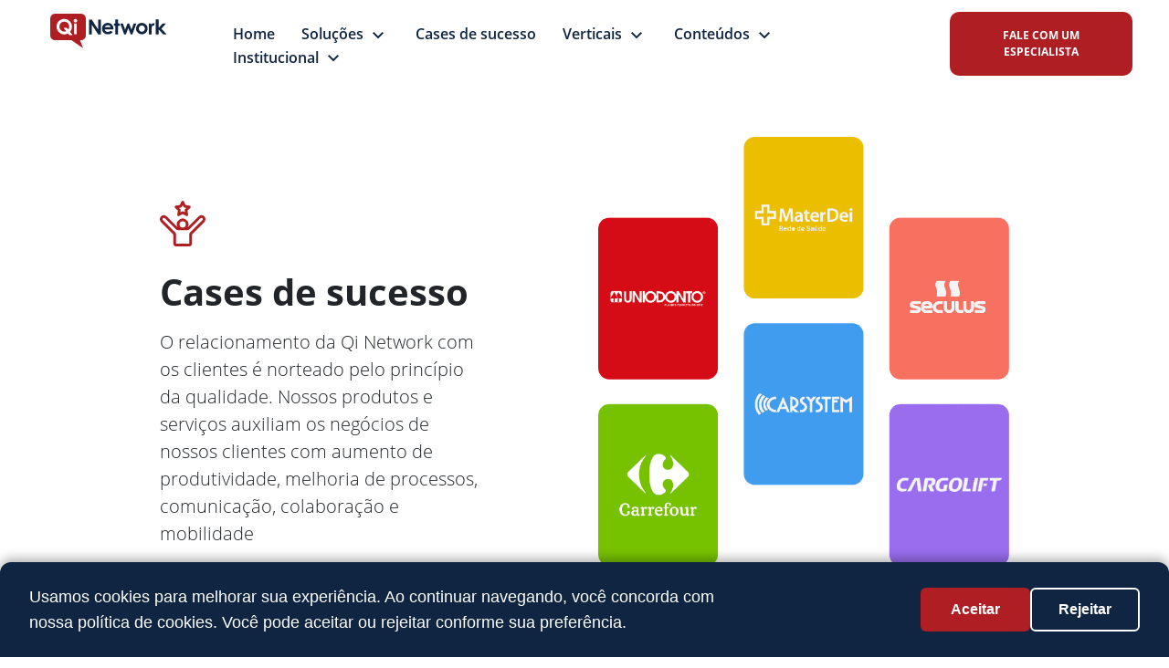

--- FILE ---
content_type: text/html; charset=utf-8
request_url: https://www.qinetwork.com.br/cases
body_size: 809
content:
<!doctype html>
<html lang="en">
<head>
  <meta charset="utf-8">
  <title>Qi Network</title>
  <base href="/">
  <meta name="viewport" content="width=device-width, initial-scale=1">
  <link rel="icon" type="image/x-icon" href="favicon.ico">
  <link href="https://fonts.googleapis.com/css?family=Roboto:300,400,500" rel="stylesheet">
  <link href="https://fonts.googleapis.com/icon?family=Material+Icons" rel="stylesheet">

  <style>
    .polichat_webchat_button header div {
      background-color: #25d366 !important;
    }

    #plcht-container #plcht-wdgt-close {
      background: #102542 !important;
    }

    span.call-to-action {
      display: none !important;
    }
  </style>

  <!-- ✅ Script condicional de cookies -->
  <script>
    (function () {
      const cookiesAccepted = localStorage.getItem('cookiesAccepted');

      if (cookiesAccepted === 'true') {
        // Google Tag Manager
        const gtmScript = document.createElement('script');
        gtmScript.async = true;
        gtmScript.src = 'https://www.googletagmanager.com/gtm.js?id=GTM-TKC2QG7';
        document.head.appendChild(gtmScript);

        // Google Analytics
        const gtagScript = document.createElement('script');
        gtagScript.async = true;
        gtagScript.src = 'https://www.googletagmanager.com/gtag/js?id=UA-28511818-2';
        document.head.appendChild(gtagScript);

        gtagScript.onload = () => {
          window.dataLayer = window.dataLayer || [];
          function gtag() { dataLayer.push(arguments); }
          gtag('js', new Date());
          gtag('config', 'UA-28511818-2');
        };

        // HubSpot
        const hs = document.createElement('script');
        hs.async = true;
        hs.defer = true;
        hs.src = '//js.hs-scripts.com/22410580.js';
        document.head.appendChild(hs);

        // Facebook Pixel
        const fbScript = document.createElement('script');
        fbScript.innerHTML = `
          !function(f,b,e,v,n,t,s){
            if(f.fbq)return;n=f.fbq=function(){n.callMethod?
            n.callMethod.apply(n,arguments):n.queue.push(arguments)};
            if(!f._fbq)f._fbq=n;n.push=n;n.loaded=!0;n.version='2.0';
            n.queue=[];t=b.createElement(e);t.async=!0;
            t.src=v;s=b.getElementsByTagName(e)[0];
            s.parentNode.insertBefore(t,s)
          }(window, document, 'script',
          'https://connect.facebook.net/en_US/fbevents.js');
          fbq('init', '1207053702647397');
          fbq('track', 'PageView');
        `;
        document.head.appendChild(fbScript);
      }
    })();
  </script>
</head>

<body>
  <app-root></app-root>

  <!-- ✅ <noscript> dinâmico para quando cookies são aceitos -->
  <script>
    if (localStorage.getItem('cookiesAccepted') === 'true') {
      const noscript = document.createElement('noscript');
      noscript.innerHTML = `
        <iframe src="https://www.googletagmanager.com/ns.html?id=GTM-TKC2QG7"
                height="0" width="0" style="display:none;visibility:hidden"></iframe>
        <img height="1" width="1" style="display:none"
             src="https://www.facebook.com/tr?id=188429388751919&ev=PageView&noscript=1" />
      `;
      document.body.appendChild(noscript);
    }
  </script>
<script src="runtime-es2015.js" type="module"></script><script src="polyfills-es2015.js" type="module"></script><script src="runtime-es5.js" nomodule defer></script><script src="polyfills-es5.js" nomodule defer></script><script src="styles-es2015.js" type="module"></script><script src="styles-es5.js" nomodule defer></script><script src="scripts.js" defer></script><script src="vendor-es2015.js" type="module"></script><script src="main-es2015.js" type="module"></script><script src="vendor-es5.js" nomodule defer></script><script src="main-es5.js" nomodule defer></script></body>
</html>


--- FILE ---
content_type: image/svg+xml
request_url: https://www.qinetwork.com.br/assets/icons/institucional/i-qi.svg
body_size: 299
content:
<svg xmlns="http://www.w3.org/2000/svg" width="250.915" height="245.399" viewBox="0 0 250.915 245.399">
  <g id="Grupo_1724" data-name="Grupo 1724" transform="translate(-196 -2466.3)">
    <path id="Caminho_1169" data-name="Caminho 1169" d="M285.816,352.56H103.462A34.283,34.283,0,0,0,69.18,386.851V507.227a34.28,34.28,0,0,0,34.282,34.282H219.454l81.376,56.45-21.262-56.45h6.247a34.282,34.282,0,0,0,34.279-34.282V386.851a34.285,34.285,0,0,0-34.279-34.291Z" transform="translate(126.82 2113.74)" fill="#ae1e22"/>
    <path id="Caminho_1170" data-name="Caminho 1170" d="M188.99,465.078l16.058,20.752c1.184,1.529.571,2.779-1.362,2.779h-16.55a8.135,8.135,0,0,1-5.672-2.776l-7.089-9.125a52.315,52.315,0,0,1-25.559,6.282q-23.576,0-39.163-16.248a55.061,55.061,0,0,1,11.623-86.224,53.31,53.31,0,0,1,27.287-7.391q22.268,0,38.244,16.073t15.981,39.183Q202.789,449.652,188.99,465.078ZM174.4,446.217c1.182,1.53,2.837,1.355,3.673-.388,0,0,4.81-10.01,4.81-17.6a34.986,34.986,0,0,0-10.044-25.241,32.514,32.514,0,0,0-24.272-10.38,32.991,32.991,0,0,0-24.552,10.094q-9.9,10.1-9.91,25.676,0,17.354,12.479,27.452a34.269,34.269,0,0,0,22.146,7.889,32.722,32.722,0,0,0,13.394-2.781l-16.579-21.324c-1.186-1.527-.576-2.774,1.356-2.774h16.729a8.112,8.112,0,0,1,5.664,2.779Z" transform="translate(146.575 2130.076)" fill="#fff"/>
    <path id="Caminho_1171" data-name="Caminho 1171" d="M173.608,373.319a11.924,11.924,0,0,1,8.758,3.7,12.3,12.3,0,0,1,3.649,8.971,12.148,12.148,0,0,1-3.614,8.854,11.733,11.733,0,0,1-8.648,3.657,11.926,11.926,0,0,1-8.835-3.728,12.548,12.548,0,0,1-3.646-9.072,12.374,12.374,0,0,1,12.335-12.379Zm-9.7,35.38a3.525,3.525,0,0,1,3.515-3.513H179.8a3.523,3.523,0,0,1,3.513,3.513v70.334a3.525,3.525,0,0,1-3.513,3.515h-12.38a3.526,3.526,0,0,1-3.515-3.515Z" transform="translate(199.963 2130.229)" fill="#fff"/>
  </g>
</svg>


--- FILE ---
content_type: image/svg+xml
request_url: https://www.qinetwork.com.br/assets/logos/institucional/sympla.svg
body_size: 3309
content:
<svg xmlns="http://www.w3.org/2000/svg" xmlns:xlink="http://www.w3.org/1999/xlink" width="251" height="130" viewBox="0 0 251 130">
  <defs>
    <pattern id="pattern" preserveAspectRatio="none" width="100%" height="100%" viewBox="0 0 287 144">
      <image width="287" height="144" xlink:href="[data-uri]"/>
    </pattern>
    <clipPath id="clip-sympla">
      <rect width="251" height="130"/>
    </clipPath>
  </defs>
  <g id="sympla" clip-path="url(#clip-sympla)">
    <rect id="NoPath_-_Copy_29_" data-name="NoPath - Copy (29)" width="197" height="98" transform="translate(27 16)" fill="url(#pattern)"/>
  </g>
</svg>


--- FILE ---
content_type: image/svg+xml
request_url: https://www.qinetwork.com.br/assets/icons/institucional/i-cases.svg
body_size: 202
content:
<svg xmlns="http://www.w3.org/2000/svg" width="100" height="100" viewBox="0 0 100 100">
  <g id="mission-2" transform="translate(-0.021)">
    <path id="Caminho_1093" data-name="Caminho 1093" d="M97.45,164.555a8.8,8.8,0,0,0-12.431,0l-24.1,24.1c-.015.015-.033.027-.049.041a12.7,12.7,0,1,0-21.7,0c-.016-.014-.034-.025-.05-.041l-24.1-24.1a8.789,8.789,0,1,0-12.431,12.43L29.511,203.9v19.609a6.844,6.844,0,0,0,6.836,6.836H63.694a6.844,6.844,0,0,0,6.837-6.836V203.9l26.92-26.918A8.8,8.8,0,0,0,97.45,164.555Zm-4.144,8.286L65.529,200.618a2.929,2.929,0,0,0-.858,2.072v20.822a.978.978,0,0,1-.977.977H36.348a.978.978,0,0,1-.977-.977V202.689a2.928,2.928,0,0,0-.858-2.071L6.735,172.842a2.93,2.93,0,0,1,4.143-4.143l24.1,24.1a6.793,6.793,0,0,0,4.834,2H60.227a6.792,6.792,0,0,0,4.834-2l24.1-24.1a2.93,2.93,0,1,1,4.143,4.143Zm-50.122,9.264a6.837,6.837,0,1,1,6.837,6.836A6.844,6.844,0,0,1,43.184,182.105Z" transform="translate(0 -130.347)" fill="#ae1e22"/>
    <path id="Caminho_1094" data-name="Caminho 1094" d="M174.067,21.614l-1.457,8.494a2.93,2.93,0,0,0,4.251,3.088l7.629-4.011,7.629,4.011a2.93,2.93,0,0,0,4.251-3.088l-1.457-8.494,6.172-6.016a2.93,2.93,0,0,0-1.624-5l-8.53-1.239-3.815-7.729a2.93,2.93,0,0,0-5.255,0l-3.814,7.728-8.53,1.239a2.93,2.93,0,0,0-1.624,5Zm8.554-8.278,1.869-3.786,1.869,3.786a2.93,2.93,0,0,0,2.206,1.6l4.179.607-3.024,2.947a2.929,2.929,0,0,0-.843,2.593l.714,4.162-3.738-1.965a2.93,2.93,0,0,0-2.727,0l-3.738,1.965.714-4.162a2.929,2.929,0,0,0-.843-2.593l-3.024-2.947,4.179-.607a2.93,2.93,0,0,0,2.206-1.6Z" transform="translate(-134.372 0)" fill="#ae1e22"/>
  </g>
</svg>


--- FILE ---
content_type: image/svg+xml
request_url: https://www.qinetwork.com.br/assets/logos/institucional/materdei.svg
body_size: 6938
content:
<svg xmlns="http://www.w3.org/2000/svg" xmlns:xlink="http://www.w3.org/1999/xlink" width="251" height="130" viewBox="0 0 251 130">
  <defs>
    <pattern id="pattern" preserveAspectRatio="none" width="100%" height="100%" viewBox="0 0 287 144">
      <image width="287" height="144" xlink:href="[data-uri]"/>
    </pattern>
    <clipPath id="clip-materdei">
      <rect width="251" height="130"/>
    </clipPath>
  </defs>
  <g id="materdei" clip-path="url(#clip-materdei)">
    <rect id="NoPath_-_Copy_23_" data-name="NoPath - Copy (23)" width="227" height="114" transform="translate(12 8)" fill="url(#pattern)"/>
  </g>
</svg>


--- FILE ---
content_type: image/svg+xml
request_url: https://www.qinetwork.com.br/assets/logos/institucional/hotmart.svg
body_size: 6185
content:
<svg xmlns="http://www.w3.org/2000/svg" xmlns:xlink="http://www.w3.org/1999/xlink" width="251" height="130" viewBox="0 0 251 130">
  <defs>
    <pattern id="pattern" preserveAspectRatio="none" width="100%" height="100%" viewBox="0 0 287 144">
      <image width="287" height="144" xlink:href="[data-uri]"/>
    </pattern>
    <clipPath id="clip-hotmart">
      <rect width="251" height="130"/>
    </clipPath>
  </defs>
  <g id="hotmart" clip-path="url(#clip-hotmart)">
    <rect id="NoPath_-_Copy_30_" data-name="NoPath - Copy (30)" width="211" height="106" transform="translate(20 12)" fill="url(#pattern)"/>
  </g>
</svg>


--- FILE ---
content_type: image/svg+xml
request_url: https://www.qinetwork.com.br/assets/icons/institucional/i-proximo-vermelho.svg
body_size: -161
content:
<svg xmlns="http://www.w3.org/2000/svg" width="60" height="60" viewBox="0 0 60 60">
  <g id="Grupo_1749" data-name="Grupo 1749" transform="translate(-1628 -1816)">
    <circle id="Elipse_150" data-name="Elipse 150" cx="30" cy="30" r="30" transform="translate(1688 1876) rotate(180)" fill="#ae1e22"/>
    <path id="Caminho_1469" data-name="Caminho 1469" d="M-7429.117,11501.774l-9.706,9.706,9.706,9.705" transform="translate(-5773.117 13357.48) rotate(180)" fill="none" stroke="#fff" stroke-linecap="round" stroke-linejoin="round" stroke-width="3"/>
  </g>
</svg>


--- FILE ---
content_type: image/svg+xml
request_url: https://www.qinetwork.com.br/assets/logos/institucional/crea-rj.svg
body_size: 11505
content:
<svg xmlns="http://www.w3.org/2000/svg" xmlns:xlink="http://www.w3.org/1999/xlink" width="251" height="130" viewBox="0 0 251 130">
  <defs>
    <pattern id="pattern" preserveAspectRatio="none" width="100%" height="100%" viewBox="0 0 287 144">
      <image width="287" height="144" xlink:href="[data-uri]"/>
    </pattern>
    <clipPath id="clip-crea-rj">
      <rect width="251" height="130"/>
    </clipPath>
  </defs>
  <g id="crea-rj" clip-path="url(#clip-crea-rj)">
    <rect id="NoPath_-_Copy_36_" data-name="NoPath - Copy (36)" width="217" height="108" transform="translate(17 11)" fill="url(#pattern)"/>
  </g>
</svg>


--- FILE ---
content_type: image/svg+xml
request_url: https://www.qinetwork.com.br/assets/logos/institucional/hospital-felicio-rocha.svg
body_size: 12712
content:
<svg xmlns="http://www.w3.org/2000/svg" xmlns:xlink="http://www.w3.org/1999/xlink" width="251" height="130" viewBox="0 0 251 130">
  <defs>
    <pattern id="pattern" preserveAspectRatio="none" width="100%" height="100%" viewBox="0 0 287 144">
      <image width="287" height="144" xlink:href="[data-uri]"/>
    </pattern>
    <clipPath id="clip-hospital-felicio-rocha">
      <rect width="251" height="130"/>
    </clipPath>
  </defs>
  <g id="hospital-felicio-rocha" clip-path="url(#clip-hospital-felicio-rocha)">
    <rect id="NoPath_-_Copy_25_" data-name="NoPath - Copy (25)" width="219" height="110" transform="translate(16 10)" fill="url(#pattern)"/>
  </g>
</svg>


--- FILE ---
content_type: image/svg+xml
request_url: https://www.qinetwork.com.br/assets/logos/institucional/engelmig-energia.svg
body_size: 4197
content:
<svg xmlns="http://www.w3.org/2000/svg" xmlns:xlink="http://www.w3.org/1999/xlink" width="251" height="130" viewBox="0 0 251 130">
  <defs>
    <pattern id="pattern" preserveAspectRatio="none" width="100%" height="100%" viewBox="0 0 287 144">
      <image width="287" height="144" xlink:href="[data-uri]"/>
    </pattern>
    <clipPath id="clip-engelmig-energia">
      <rect width="251" height="130"/>
    </clipPath>
  </defs>
  <g id="engelmig-energia" clip-path="url(#clip-engelmig-energia)">
    <rect id="NoPath_-_Copy_31_" data-name="NoPath - Copy (31)" width="225" height="112" transform="translate(13 9)" fill="url(#pattern)"/>
  </g>
</svg>


--- FILE ---
content_type: image/svg+xml
request_url: https://www.qinetwork.com.br/assets/logos/institucional/conta-azul.svg
body_size: 13626
content:
<svg xmlns="http://www.w3.org/2000/svg" xmlns:xlink="http://www.w3.org/1999/xlink" width="251" height="130" viewBox="0 0 251 130">
  <defs>
    <pattern id="pattern" preserveAspectRatio="none" width="100%" height="100%" viewBox="0 0 287 144">
      <image width="287" height="144" xlink:href="[data-uri]"/>
    </pattern>
    <clipPath id="clip-conta-azul">
      <rect width="251" height="130"/>
    </clipPath>
  </defs>
  <g id="conta-azul" clip-path="url(#clip-conta-azul)">
    <rect id="NoPath_-_Copy_26_" data-name="NoPath - Copy (26)" width="235" height="118" transform="translate(8 6)" fill="url(#pattern)"/>
  </g>
</svg>


--- FILE ---
content_type: image/svg+xml
request_url: https://www.qinetwork.com.br/assets/logos/footer/qi-network.svg
body_size: 1393
content:
<svg xmlns="http://www.w3.org/2000/svg" xmlns:xlink="http://www.w3.org/1999/xlink" width="252" height="60" viewBox="0 0 252 60">
  <defs>
    <clipPath id="clip-qi-network">
      <rect width="252" height="60"/>
    </clipPath>
  </defs>
  <g id="qi-network" clip-path="url(#clip-qi-network)">
    <g id="Grupo_1586" data-name="Grupo 1586" transform="translate(-39.425 -351.37)">
      <g id="Grupo_153" data-name="Grupo 153" transform="translate(133.343 361.901)">
        <path id="Caminho_42" data-name="Caminho 42" d="M221.483,376.476a.276.276,0,0,1,.275-.275h3.934a.567.567,0,0,1,.425.23l10.21,15.7c.083.127.15.107.15-.044V376.476a.276.276,0,0,1,.275-.275h4.124a.276.276,0,0,1,.275.275v24.011a.276.276,0,0,1-.275.275h-3.948a.568.568,0,0,1-.425-.23l-10.2-15.652c-.083-.127-.15-.107-.15.044v15.563a.276.276,0,0,1-.275.275h-4.126a.276.276,0,0,1-.275-.275Z" transform="translate(-221.483 -375.583)" fill="#fff"/>
        <g id="Grupo_151" data-name="Grupo 151" transform="translate(21.45 5.996)">
          <path id="Caminho_43" data-name="Caminho 43" d="M291.457,399.56a.282.282,0,0,1-.28.275H276.807a4.879,4.879,0,0,0,1.7,3.081,5.31,5.31,0,0,0,3.514,1.143,6.078,6.078,0,0,0,4.39-1.786l3.841,1.8a9.044,9.044,0,0,1-3.44,3.011,10.718,10.718,0,0,1-4.759.979,9.411,9.411,0,0,1-6.961-2.7,9.185,9.185,0,0,1-2.689-6.753,9.494,9.494,0,0,1,2.681-6.906,9.006,9.006,0,0,1,6.721-2.746,9.334,9.334,0,0,1,6.978,2.746,9.921,9.921,0,0,1,2.689,7.255Zm-4.839-3.314a.159.159,0,0,0,.155-.247,7.227,7.227,0,0,0-1.66-2.224,5.17,5.17,0,0,0-3.087-.953,5.46,5.46,0,0,0-3.344,1.069,5.944,5.944,0,0,0-1.672,2.355Z" transform="translate(-272.399 -388.966)" fill="#fff"/>
        </g>
        <path id="Caminho_44" data-name="Caminho 44" d="M321.867,375.763a.276.276,0,0,1,.275-.275h4.007a.276.276,0,0,1,.275.275v6.146a.276.276,0,0,0,.275.275h1.551a.4.4,0,0,1,.356.263l1.046,3.4a.192.192,0,0,1-.194.263H326.7a.276.276,0,0,0-.275.275v13.691a.276.276,0,0,1-.275.275h-4.007a.276.276,0,0,1-.275-.275V386.383a.276.276,0,0,0-.275-.275h-1.787a.276.276,0,0,1-.275-.275v-3.374a.276.276,0,0,1,.275-.275h1.787a.276.276,0,0,0,.275-.275Z" transform="translate(-278.225 -375.17)" fill="#fff"/>
        <path id="Caminho_45" data-name="Caminho 45" d="M344.177,391.642a.181.181,0,0,1,.182-.259h3.915a.417.417,0,0,1,.367.259l3.47,9.815c.05.143.136.143.19,0l3.732-9.82a.43.43,0,0,1,.373-.257h2.181a.428.428,0,0,1,.372.257l3.662,9.7c.053.142.139.141.19,0l3.473-9.7a.419.419,0,0,1,.368-.259h3.942a.18.18,0,0,1,.181.258l-6.44,17.649a.423.423,0,0,1-.369.258h-2.339a.428.428,0,0,1-.372-.257l-3.682-9.837c-.053-.142-.141-.142-.2,0l-3.794,9.839a.433.433,0,0,1-.374.256h-2.3a.422.422,0,0,1-.368-.258Z" transform="translate(-292.479 -384.369)" fill="#fff"/>
        <g id="Grupo_152" data-name="Grupo 152" transform="translate(77.882 5.996)">
          <path id="Caminho_46" data-name="Caminho 46" d="M415.77,388.966a9.63,9.63,0,0,1,4.836,1.285,9.427,9.427,0,0,1,4.8,8.248,9.541,9.541,0,0,1-1.276,4.809,9.226,9.226,0,0,1-3.479,3.5,9.621,9.621,0,0,1-4.86,1.26,9.056,9.056,0,0,1-6.669-2.78,9.567,9.567,0,0,1,6.652-16.321Zm.077,4.292a4.691,4.691,0,0,0-3.539,1.477,5.24,5.24,0,0,0-1.413,3.782,5.333,5.333,0,0,0,1.4,3.838,4.659,4.659,0,0,0,3.535,1.472,4.736,4.736,0,0,0,3.566-1.486,5.862,5.862,0,0,0,.023-7.623A4.721,4.721,0,0,0,415.847,393.258Z" transform="translate(-406.352 -388.966)" fill="#fff"/>
        </g>
        <path id="Caminho_47" data-name="Caminho 47" d="M456.575,391.015a.276.276,0,0,1,.275-.275H460.2a.276.276,0,0,1,.275.275v2.012a4.907,4.907,0,0,1,1.687-2.054,4.077,4.077,0,0,1,2.307-.7,4.249,4.249,0,0,1,1.854.468l-1.421,3.924a3.114,3.114,0,0,0-1.316-.4,2.089,2.089,0,0,0-1.781,1.3q-.725,1.3-.726,5.11l.013.609c0,.152.005.4.005.55v6.8a.276.276,0,0,1-.275.275H456.85a.276.276,0,0,1-.275-.275Z" transform="translate(-357.535 -383.726)" fill="#fff"/>
        <path id="Caminho_48" data-name="Caminho 48" d="M483.843,375.008a.276.276,0,0,1,.275-.275h4.007a.276.276,0,0,1,.275.275v13.954c0,.151.083.183.184.07l6.348-7.081a.709.709,0,0,1,.459-.2h5.173c.151,0,.192.092.091.2l-7.459,8.3a.309.309,0,0,0,0,.407l8.388,9.055c.1.111.063.2-.088.2h-5.107a.721.721,0,0,1-.462-.2l-7.343-7.969c-.1-.111-.186-.078-.186.073v7.823a.276.276,0,0,1-.275.275h-4.007a.276.276,0,0,1-.275-.275Z" transform="translate(-373.315 -374.733)" fill="#fff"/>
      </g>
      <path id="Caminho_49" data-name="Caminho 49" d="M120.046,352.56H77.229a8.05,8.05,0,0,0-8.049,8.052v28.264a8.049,8.049,0,0,0,8.049,8.049h27.235l19.107,13.254-4.992-13.254h1.467a8.049,8.049,0,0,0,8.049-8.049V360.612a8.05,8.05,0,0,0-8.049-8.052Z" transform="translate(0)" fill="#ae1e22"/>
      <path id="Caminho_50" data-name="Caminho 50" d="M116.344,394.717l3.77,4.873c.278.359.134.653-.32.653h-3.886a1.91,1.91,0,0,1-1.332-.652l-1.664-2.143a12.973,12.973,0,0,1-15.2-2.34,12.928,12.928,0,0,1,2.729-20.245,12.517,12.517,0,0,1,6.407-1.735,12.215,12.215,0,0,1,8.98,3.774,13.117,13.117,0,0,1,.512,17.816Zm-3.426-4.428a.469.469,0,0,0,.862-.091,11.946,11.946,0,0,0,1.129-4.132,8.215,8.215,0,0,0-2.358-5.927,7.634,7.634,0,0,0-5.7-2.437,7.746,7.746,0,0,0-5.765,2.37A8.256,8.256,0,0,0,98.76,386.1a7.849,7.849,0,0,0,2.93,6.446,8.046,8.046,0,0,0,5.2,1.852,7.683,7.683,0,0,0,3.145-.653l-3.893-5.007c-.278-.358-.135-.651.318-.651h3.928a1.9,1.9,0,0,1,1.33.653Z" transform="translate(-14.394 -11.902)" fill="#fff"/>
      <path id="Caminho_51" data-name="Caminho 51" d="M164.169,373.319a2.8,2.8,0,0,1,2.056.868,2.887,2.887,0,0,1,.857,2.106,2.852,2.852,0,0,1-.848,2.079,2.755,2.755,0,0,1-2.031.859,2.8,2.8,0,0,1-2.074-.875,2.946,2.946,0,0,1-.856-2.13,2.905,2.905,0,0,1,2.9-2.906Zm-2.278,8.307a.828.828,0,0,1,.825-.825h2.907a.827.827,0,0,1,.825.825v16.514a.828.828,0,0,1-.825.825h-2.907a.828.828,0,0,1-.825-.825Z" transform="translate(-53.296 -12.014)" fill="#fff"/>
    </g>
  </g>
</svg>


--- FILE ---
content_type: image/svg+xml
request_url: https://www.qinetwork.com.br/assets/logos/institucional/seculus.svg
body_size: 6791
content:
<svg xmlns="http://www.w3.org/2000/svg" xmlns:xlink="http://www.w3.org/1999/xlink" width="250" height="130" viewBox="0 0 250 130">
  <defs>
    <pattern id="pattern" preserveAspectRatio="none" width="100%" height="100%" viewBox="0 0 287 144">
      <image width="287" height="144" xlink:href="[data-uri]"/>
    </pattern>
    <clipPath id="clip-seculus">
      <rect width="250" height="130"/>
    </clipPath>
  </defs>
  <g id="seculus" clip-path="url(#clip-seculus)">
    <rect id="NoPath_-_Copy_19_" data-name="NoPath - Copy (19)" width="228" height="114" transform="translate(11 8)" fill="url(#pattern)"/>
  </g>
</svg>


--- FILE ---
content_type: image/svg+xml
request_url: https://www.qinetwork.com.br/assets/icons/footer/youtube.svg
body_size: -141
content:
<svg xmlns="http://www.w3.org/2000/svg" xmlns:xlink="http://www.w3.org/1999/xlink" width="52" height="38" viewBox="0 0 52 38">
  <defs>
    <clipPath id="clip-youtube">
      <rect width="52" height="38"/>
    </clipPath>
  </defs>
  <g id="youtube" clip-path="url(#clip-youtube)">
    <g id="youtube-play-button" transform="translate(0.219 -12.547)">
      <path id="YouTube__x28_alt_x29_" d="M51.563,21.21a7.708,7.708,0,0,0-7.706-7.71H7.706A7.708,7.708,0,0,0,0,21.21V41.883a7.708,7.708,0,0,0,7.706,7.71H43.857a7.708,7.708,0,0,0,7.706-7.71ZM20.625,41.415V22L35.35,31.706Z" fill="#fff"/>
    </g>
  </g>
</svg>


--- FILE ---
content_type: image/svg+xml
request_url: https://www.qinetwork.com.br/assets/logos/institucional/carrefour.svg
body_size: 3621
content:
<svg xmlns="http://www.w3.org/2000/svg" xmlns:xlink="http://www.w3.org/1999/xlink" width="251" height="130" viewBox="0 0 251 130">
  <defs>
    <pattern id="pattern" preserveAspectRatio="none" width="100%" height="100%" viewBox="0 0 287 144">
      <image width="287" height="144" xlink:href="[data-uri]"/>
    </pattern>
    <clipPath id="clip-carrefour">
      <rect width="251" height="130"/>
    </clipPath>
  </defs>
  <g id="carrefour" clip-path="url(#clip-carrefour)">
    <rect id="NoPath_-_Copy_18_" data-name="NoPath - Copy (18)" width="241" height="120" transform="translate(5 5)" fill="url(#pattern)"/>
  </g>
</svg>


--- FILE ---
content_type: image/svg+xml
request_url: https://storage.googleapis.com/qi-website-241615.firebasestorage.app/cases_hospital_clinicas_porto_alegre_af501f4b58.svg
body_size: 43770
content:
<svg xmlns="http://www.w3.org/2000/svg" xmlns:xlink="http://www.w3.org/1999/xlink" width="200" height="70" viewBox="0 0 200 70">
  <defs>
    <pattern id="pattern" preserveAspectRatio="none" width="100%" height="100%" viewBox="0 0 940 111">
      <image width="940" height="111" xlink:href="[data-uri]"/>
    </pattern>
    <clipPath id="clip-cases-hospital-clinicas-porto-alegre">
      <rect width="200" height="70"/>
    </clipPath>
  </defs>
  <g id="cases-hospital-clinicas-porto-alegre" clip-path="url(#clip-cases-hospital-clinicas-porto-alegre)">
    <rect id="site_2021_internet_topo" width="733" height="87" transform="translate(-266 -8)" fill="url(#pattern)"/>
  </g>
</svg>


--- FILE ---
content_type: image/svg+xml
request_url: https://www.qinetwork.com.br/assets/icons/i-seta-cinza.svg
body_size: -226
content:
<svg xmlns="http://www.w3.org/2000/svg" width="14.826" height="22.413" viewBox="0 0 14.826 22.413">
  <g id="Grupo_1468" data-name="Grupo 1468" transform="translate(-271.087 -973)">
    <line id="Linha_1" data-name="Linha 1" y2="20" transform="translate(278.5 974)" fill="none" stroke="#313131" stroke-linecap="round" stroke-width="2"/>
    <line id="Linha_2" data-name="Linha 2" x1="6" y2="6.5" transform="translate(278.5 987.5)" fill="none" stroke="#313131" stroke-linecap="round" stroke-width="2"/>
    <line id="Linha_3" data-name="Linha 3" x2="6" y2="6.5" transform="translate(272.5 987.5)" fill="none" stroke="#313131" stroke-linecap="round" stroke-width="2"/>
  </g>
</svg>


--- FILE ---
content_type: image/svg+xml
request_url: https://www.qinetwork.com.br/assets/logos/institucional/minas-tenis-club.svg
body_size: 9898
content:
<svg xmlns="http://www.w3.org/2000/svg" xmlns:xlink="http://www.w3.org/1999/xlink" width="251" height="130" viewBox="0 0 251 130">
  <defs>
    <pattern id="pattern" preserveAspectRatio="none" width="100%" height="100%" viewBox="0 0 287 144">
      <image width="287" height="144" xlink:href="[data-uri]"/>
    </pattern>
    <clipPath id="clip-minas-tenis-club">
      <rect width="251" height="130"/>
    </clipPath>
  </defs>
  <g id="minas-tenis-club" clip-path="url(#clip-minas-tenis-club)">
    <rect id="NoPath_-_Copy_34_" data-name="NoPath - Copy (34)" width="233" height="116" transform="translate(9 7)" fill="url(#pattern)"/>
  </g>
</svg>


--- FILE ---
content_type: image/svg+xml
request_url: https://www.qinetwork.com.br/assets/logos/qinetwork.svg
body_size: 1321
content:
<svg xmlns="http://www.w3.org/2000/svg" width="192.491" height="57.619" viewBox="0 0 192.491 57.619">
  <g id="Grupo_1" data-name="Grupo 1" transform="translate(-69.18 -352.56)">
    <g id="Grupo_153" data-name="Grupo 153" transform="translate(133.343 361.901)">
      <path id="Caminho_42" data-name="Caminho 42" d="M221.483,376.476a.276.276,0,0,1,.275-.275h3.934a.567.567,0,0,1,.425.23l10.21,15.7c.083.127.15.107.15-.044V376.476a.276.276,0,0,1,.275-.275h4.124a.276.276,0,0,1,.275.275v24.011a.276.276,0,0,1-.275.275h-3.948a.568.568,0,0,1-.425-.23l-10.2-15.652c-.083-.127-.15-.107-.15.044v15.563a.276.276,0,0,1-.275.275h-4.126a.276.276,0,0,1-.275-.275Z" transform="translate(-221.483 -375.583)" fill="#102542"/>
      <g id="Grupo_151" data-name="Grupo 151" transform="translate(21.45 5.996)">
        <path id="Caminho_43" data-name="Caminho 43" d="M291.457,399.56a.282.282,0,0,1-.28.275H276.807a4.879,4.879,0,0,0,1.7,3.081,5.31,5.31,0,0,0,3.514,1.143,6.078,6.078,0,0,0,4.39-1.786l3.841,1.8a9.044,9.044,0,0,1-3.44,3.011,10.718,10.718,0,0,1-4.759.979,9.411,9.411,0,0,1-6.961-2.7,9.185,9.185,0,0,1-2.689-6.753,9.494,9.494,0,0,1,2.681-6.906,9.006,9.006,0,0,1,6.721-2.746,9.334,9.334,0,0,1,6.978,2.746,9.921,9.921,0,0,1,2.689,7.255Zm-4.839-3.314a.159.159,0,0,0,.155-.247,7.227,7.227,0,0,0-1.66-2.224,5.17,5.17,0,0,0-3.087-.953,5.46,5.46,0,0,0-3.344,1.069,5.944,5.944,0,0,0-1.672,2.355Z" transform="translate(-272.399 -388.966)" fill="#102542"/>
      </g>
      <path id="Caminho_44" data-name="Caminho 44" d="M321.867,375.763a.276.276,0,0,1,.275-.275h4.007a.276.276,0,0,1,.275.275v6.146a.276.276,0,0,0,.275.275h1.551a.4.4,0,0,1,.356.263l1.046,3.4a.192.192,0,0,1-.194.263H326.7a.276.276,0,0,0-.275.275v13.691a.276.276,0,0,1-.275.275h-4.007a.276.276,0,0,1-.275-.275V386.383a.276.276,0,0,0-.275-.275h-1.787a.276.276,0,0,1-.275-.275v-3.374a.276.276,0,0,1,.275-.275h1.787a.276.276,0,0,0,.275-.275Z" transform="translate(-278.225 -375.17)" fill="#102542"/>
      <path id="Caminho_45" data-name="Caminho 45" d="M344.177,391.642a.181.181,0,0,1,.182-.259h3.915a.417.417,0,0,1,.367.259l3.47,9.815c.05.143.136.143.19,0l3.732-9.82a.43.43,0,0,1,.373-.257h2.181a.428.428,0,0,1,.372.257l3.662,9.7c.053.142.139.141.19,0l3.473-9.7a.419.419,0,0,1,.368-.259h3.942a.18.18,0,0,1,.181.258l-6.44,17.649a.423.423,0,0,1-.369.258h-2.339a.428.428,0,0,1-.372-.257l-3.682-9.837c-.053-.142-.141-.142-.2,0l-3.794,9.839a.433.433,0,0,1-.374.256h-2.3a.422.422,0,0,1-.368-.258Z" transform="translate(-292.479 -384.369)" fill="#102542"/>
      <g id="Grupo_152" data-name="Grupo 152" transform="translate(77.882 5.996)">
        <path id="Caminho_46" data-name="Caminho 46" d="M415.77,388.966a9.63,9.63,0,0,1,4.836,1.285,9.427,9.427,0,0,1,4.8,8.248,9.541,9.541,0,0,1-1.276,4.809,9.226,9.226,0,0,1-3.479,3.5,9.621,9.621,0,0,1-4.86,1.26,9.056,9.056,0,0,1-6.669-2.78,9.567,9.567,0,0,1,6.652-16.321Zm.077,4.292a4.691,4.691,0,0,0-3.539,1.477,5.24,5.24,0,0,0-1.413,3.782,5.333,5.333,0,0,0,1.4,3.838,4.659,4.659,0,0,0,3.535,1.472,4.736,4.736,0,0,0,3.566-1.486,5.862,5.862,0,0,0,.023-7.623A4.721,4.721,0,0,0,415.847,393.258Z" transform="translate(-406.352 -388.966)" fill="#102542"/>
      </g>
      <path id="Caminho_47" data-name="Caminho 47" d="M456.575,391.015a.276.276,0,0,1,.275-.275H460.2a.276.276,0,0,1,.275.275v2.012a4.907,4.907,0,0,1,1.687-2.054,4.077,4.077,0,0,1,2.307-.7,4.249,4.249,0,0,1,1.854.468l-1.421,3.924a3.114,3.114,0,0,0-1.316-.4,2.089,2.089,0,0,0-1.781,1.3q-.725,1.3-.726,5.11l.013.609c0,.152.005.4.005.55v6.8a.276.276,0,0,1-.275.275H456.85a.276.276,0,0,1-.275-.275Z" transform="translate(-357.535 -383.726)" fill="#102542"/>
      <path id="Caminho_48" data-name="Caminho 48" d="M483.843,375.008a.276.276,0,0,1,.275-.275h4.007a.276.276,0,0,1,.275.275v13.954c0,.151.083.183.184.07l6.348-7.081a.709.709,0,0,1,.459-.2h5.173c.151,0,.192.092.091.2l-7.459,8.3a.309.309,0,0,0,0,.407l8.388,9.055c.1.111.063.2-.088.2h-5.107a.721.721,0,0,1-.462-.2l-7.343-7.969c-.1-.111-.186-.078-.186.073v7.823a.276.276,0,0,1-.275.275h-4.007a.276.276,0,0,1-.275-.275Z" transform="translate(-373.315 -374.733)" fill="#102542"/>
    </g>
    <path id="Caminho_49" data-name="Caminho 49" d="M120.046,352.56H77.229a8.05,8.05,0,0,0-8.049,8.052v28.264a8.049,8.049,0,0,0,8.049,8.049h27.235l19.107,13.254-4.992-13.254h1.467a8.049,8.049,0,0,0,8.049-8.049V360.612a8.05,8.05,0,0,0-8.049-8.052Z" transform="translate(0)" fill="#ae1e22"/>
    <path id="Caminho_50" data-name="Caminho 50" d="M116.344,394.717l3.77,4.873c.278.359.134.653-.32.653h-3.886a1.91,1.91,0,0,1-1.332-.652l-1.664-2.143a12.973,12.973,0,0,1-15.2-2.34,12.928,12.928,0,0,1,2.729-20.245,12.517,12.517,0,0,1,6.407-1.735,12.215,12.215,0,0,1,8.98,3.774,13.117,13.117,0,0,1,.512,17.816Zm-3.426-4.428a.469.469,0,0,0,.862-.091,11.946,11.946,0,0,0,1.129-4.132,8.215,8.215,0,0,0-2.358-5.927,7.634,7.634,0,0,0-5.7-2.437,7.746,7.746,0,0,0-5.765,2.37A8.256,8.256,0,0,0,98.76,386.1a7.849,7.849,0,0,0,2.93,6.446,8.046,8.046,0,0,0,5.2,1.852,7.683,7.683,0,0,0,3.145-.653l-3.893-5.007c-.278-.358-.135-.651.318-.651h3.928a1.9,1.9,0,0,1,1.33.653Z" transform="translate(-14.394 -11.902)" fill="#fff"/>
    <path id="Caminho_51" data-name="Caminho 51" d="M164.169,373.319a2.8,2.8,0,0,1,2.056.868,2.887,2.887,0,0,1,.857,2.106,2.852,2.852,0,0,1-.848,2.079,2.755,2.755,0,0,1-2.031.859,2.8,2.8,0,0,1-2.074-.875,2.946,2.946,0,0,1-.856-2.13,2.905,2.905,0,0,1,2.9-2.906Zm-2.278,8.307a.828.828,0,0,1,.825-.825h2.907a.827.827,0,0,1,.825.825v16.514a.828.828,0,0,1-.825.825h-2.907a.828.828,0,0,1-.825-.825Z" transform="translate(-53.296 -12.014)" fill="#fff"/>
  </g>
</svg>


--- FILE ---
content_type: image/svg+xml
request_url: https://www.qinetwork.com.br/assets/logos/institucional/contabilizei.svg
body_size: 3467
content:
<svg xmlns="http://www.w3.org/2000/svg" xmlns:xlink="http://www.w3.org/1999/xlink" width="251" height="130" viewBox="0 0 251 130">
  <defs>
    <pattern id="pattern" preserveAspectRatio="none" width="100%" height="100%" viewBox="0 0 287 144">
      <image width="287" height="144" xlink:href="[data-uri]"/>
    </pattern>
    <clipPath id="clip-contabilizei">
      <rect width="251" height="130"/>
    </clipPath>
  </defs>
  <g id="contabilizei" clip-path="url(#clip-contabilizei)">
    <rect id="NoPath_-_Copy_27_" data-name="NoPath - Copy (27)" width="219" height="110" transform="translate(16 10)" fill="url(#pattern)"/>
  </g>
</svg>


--- FILE ---
content_type: image/svg+xml
request_url: https://www.qinetwork.com.br/assets/icons/footer/linkedin.svg
body_size: 27
content:
<svg xmlns="http://www.w3.org/2000/svg" xmlns:xlink="http://www.w3.org/1999/xlink" width="52" height="38" viewBox="0 0 52 38">
  <defs>
    <clipPath id="clip-linkedin">
      <rect width="52" height="38"/>
    </clipPath>
  </defs>
  <g id="linkedin" clip-path="url(#clip-linkedin)">
    <g id="linkedin_2_" data-name="linkedin (2)" transform="translate(8 1)">
      <path id="Caminho_1107" data-name="Caminho 1107" d="M245.993,203.738v-.053c-.011.018-.026.035-.035.053Z" transform="translate(-226.498 -187.569)" fill="#fff" fill-rule="evenodd"/>
      <path id="Caminho_1108" data-name="Caminho 1108" d="M0,0V36H36V0ZM11.2,29.908H5.856V13.839H11.2ZM8.527,11.645H8.491a2.784,2.784,0,1,1,.07-5.553,2.785,2.785,0,1,1-.035,5.553ZM30.462,29.908H25.119v-8.6c0-2.159-.772-3.633-2.706-3.633a2.921,2.921,0,0,0-2.741,1.954,3.66,3.66,0,0,0-.177,1.3v8.974H14.152s.072-14.562,0-16.069H19.5v2.277a5.306,5.306,0,0,1,4.815-2.654c3.516,0,6.151,2.3,6.151,7.231Z" fill="#fff" fill-rule="evenodd"/>
    </g>
  </g>
</svg>


--- FILE ---
content_type: image/svg+xml
request_url: https://www.qinetwork.com.br/assets/logos/institucional/santa-casa-bh.svg
body_size: 13365
content:
<svg xmlns="http://www.w3.org/2000/svg" xmlns:xlink="http://www.w3.org/1999/xlink" width="250" height="130" viewBox="0 0 250 130">
  <defs>
    <clipPath id="clip-santa-casa-bh">
      <rect width="250" height="130"/>
    </clipPath>
  </defs>
  <g id="santa-casa-bh" clip-path="url(#clip-santa-casa-bh)">
    <image id="NoPath_-_Copy_24_" data-name="NoPath - Copy (24)" width="251" height="126" transform="translate(0 2)" xlink:href="[data-uri]"/>
  </g>
</svg>


--- FILE ---
content_type: image/svg+xml
request_url: https://www.qinetwork.com.br/assets/icons/footer/twiter.svg
body_size: -12
content:
<svg xmlns="http://www.w3.org/2000/svg" xmlns:xlink="http://www.w3.org/1999/xlink" width="52" height="38" viewBox="0 0 52 38">
  <defs>
    <clipPath id="clip-twiter">
      <rect width="52" height="38"/>
    </clipPath>
  </defs>
  <g id="twiter" clip-path="url(#clip-twiter)">
    <path id="twitter_2_" data-name="twitter (2)" d="M0,0V36.094H36.094V0ZM27.983,12.951q.015.33.015.663A14.58,14.58,0,0,1,5.553,25.9a10.347,10.347,0,0,0,7.59-2.123,5.132,5.132,0,0,1-4.789-3.56,5.131,5.131,0,0,0,2.315-.088A5.13,5.13,0,0,1,6.557,15.1c0-.022,0-.043,0-.065a5.106,5.106,0,0,0,2.322.641A5.132,5.132,0,0,1,7.293,8.832a14.555,14.555,0,0,0,10.567,5.357,5.13,5.13,0,0,1,8.736-4.676A10.261,10.261,0,0,0,29.85,8.268,5.141,5.141,0,0,1,27.6,11.1a10.251,10.251,0,0,0,2.944-.807A10.41,10.41,0,0,1,27.983,12.951Z" transform="translate(7.953 0.953)" fill="#fff" fill-rule="evenodd"/>
  </g>
</svg>


--- FILE ---
content_type: image/svg+xml
request_url: https://www.qinetwork.com.br/assets/icons/institucional/i-anterior-vermelho.svg
body_size: -191
content:
<svg xmlns="http://www.w3.org/2000/svg" width="60" height="60" viewBox="0 0 60 60">
  <g id="Grupo_1748" data-name="Grupo 1748" transform="translate(-232 -1816)">
    <circle id="Elipse_149" data-name="Elipse 149" cx="30" cy="30" r="30" transform="translate(232 1816)" fill="#ae1e22"/>
    <path id="Caminho_1468" data-name="Caminho 1468" d="M-7429.117,11501.774l-9.706,9.706,9.706,9.705" transform="translate(7693.117 -9665.48)" fill="none" stroke="#fff" stroke-linecap="round" stroke-linejoin="round" stroke-width="3"/>
  </g>
</svg>


--- FILE ---
content_type: image/svg+xml
request_url: https://www.qinetwork.com.br/assets/logos/institucional/resultados-digitais.svg
body_size: 5228
content:
<svg xmlns="http://www.w3.org/2000/svg" xmlns:xlink="http://www.w3.org/1999/xlink" width="251" height="130" viewBox="0 0 251 130">
  <defs>
    <pattern id="pattern" preserveAspectRatio="none" width="100%" height="100%" viewBox="0 0 287 144">
      <image width="287" height="144" xlink:href="[data-uri]"/>
    </pattern>
    <clipPath id="clip-resultados-digitais">
      <rect width="251" height="130"/>
    </clipPath>
  </defs>
  <g id="resultados-digitais" clip-path="url(#clip-resultados-digitais)">
    <rect id="NoPath_-_Copy_21_" data-name="NoPath - Copy (21)" width="239" height="120" transform="translate(6 5)" fill="url(#pattern)"/>
  </g>
</svg>


--- FILE ---
content_type: image/svg+xml
request_url: https://www.qinetwork.com.br/assets/logos/institucional/mini-kalzone.svg
body_size: 9160
content:
<svg xmlns="http://www.w3.org/2000/svg" xmlns:xlink="http://www.w3.org/1999/xlink" width="251" height="130" viewBox="0 0 251 130">
  <defs>
    <pattern id="pattern" preserveAspectRatio="none" width="100%" height="100%" viewBox="0 0 287 144">
      <image width="287" height="144" xlink:href="[data-uri]"/>
    </pattern>
    <clipPath id="clip-mini-kalzone">
      <rect width="251" height="130"/>
    </clipPath>
  </defs>
  <g id="mini-kalzone" clip-path="url(#clip-mini-kalzone)">
    <rect id="NoPath_-_Copy_35_" data-name="NoPath - Copy (35)" width="203" height="102" transform="translate(24 14)" fill="url(#pattern)"/>
  </g>
</svg>


--- FILE ---
content_type: image/svg+xml
request_url: https://storage.googleapis.com/qi-website-241615.firebasestorage.app/mini_kalzone_848208939c.svg
body_size: 17063
content:
<svg xmlns="http://www.w3.org/2000/svg" width="207.276" height="90" viewBox="0 0 207.276 90">
  <g id="logo-mk" transform="translate(-60 -15)">
    <g id="Grupo_12" data-name="Grupo 12" transform="translate(-481 -255)">
      <path id="Caminho_1" data-name="Caminho 1" d="M103.637,14.217a258.811,258.811,0,0,1,53.53,5.293,4.507,4.507,0,1,1,8.735,2.1c25.1,6.7,41.374,17.344,41.374,29.286,0,20.2-46.556,36.678-103.638,36.678a255.231,255.231,0,0,1-56.293-5.91c-5.337,8.247-11.245,10.3-21.014,6.494-7.994-3.116-8.358-8.122-4.925-8.835,1.516-.666,2.079-5.308-.363-6.318C7.848,66.849,0,59.186,0,50.894,0,39.079,15.932,28.537,40.579,21.822,42.885,19.1,55.625,5.329,56.991,4.088,71-8.649,64.868,11.931,60.418,17.572a270.185,270.185,0,0,1,43.219-3.354" transform="translate(541 270)" fill="#fff"/>
      <path id="Caminho_2" data-name="Caminho 2" d="M151.4,63.318l0-.02c.121-.324.6-.346.857-.475a.655.655,0,0,1-.421.236c-.141.1-.3.177-.434.258m32.658,19.7h.035c.307-.108.547-.325.548-.5l-.17-.045-.137.153a.265.265,0,0,1-.134-.243c-.238-.09-.373-.179-.578-.093-.17-.067-.169-.133-.305-.156-.852.059-1.221-.646-2.005-.41-.238-.024-.236-.222-.406-.245l-.239.086c-.067-.176-.271-.222-.373-.288l-5.2-1.532a17.833,17.833,0,0,1-3.429-1.211l-3.5-1.3-1.153-.536c-.271-.244-.883-.336-1.017-.579-.271-.156-.511,0-.749-.027-.1-.593-1.289-.558-1.388-1.087l-.306-.023c-.339-.069-.3-.354-.473-.377l-1.357-.691-1.423-.823-1.9-.7-1.627-.89c-.3-.31-.064-.572.176-.811a3.941,3.941,0,0,0,.958-.651l1.3-.89c.854-.367,1.132-1.156,2.121-1.478a25.312,25.312,0,0,1,2.8-1.823l1.264-.716a3.742,3.742,0,0,0,.344-.436l1.846-.952,2.152-1.082c.039-.659,1.331-.54,1.506-1.153.307-.086.545-.018.783-.082l.07-.154,2.391-1.168c.72-.674,1.811-1,2.5-1.584a16.144,16.144,0,0,0,1.573-.888l1.947-1c.582-.479,1.3-.758,1.474-1.328.513-.37.447-.743.621-1.137-.268-.595.111-1.251-.294-1.758l-1.62-1.879c-.17-.067-.476-.069-.543-.158a1.647,1.647,0,0,0-.339-.266c-.373-.156-.952-.138-.95-.4-.169-.155-.646,0-.747-.159l-.136-.155a7.375,7.375,0,0,1-.951-.2l-.1-.088-3.026-.528a5.062,5.062,0,0,1-2.071-.608c-.511.129-.548.524-1.128.607-.448.809.842,1.324.972,2.05-.411.37-.652.763-1.333.868-.036.2.2.375-.038.5l-2.085,1.28c-.377.283-.923.432-1.2.693l.237.156c-.511.128-1.364.32-1.469.78.238.046.51.092.509.245l-.034.066c-.1.087-.375.063-.477.062-.308.261-.75.148-1.158.145l.067.22a1.543,1.543,0,0,0-.445.392,4.092,4.092,0,0,1-.407-.245l.033.176c-.618.7-1.982.951-2.7,1.539a5.938,5.938,0,0,0-2.119,1.258l-1.947.908v.219l-.239.108c-.1.131.033.242-.1.351-.375.151-.749.017-1.091.189-.206.284-.242.5-.617.611a.554.554,0,0,1,.1.374c-.205.174-.543-.157-.715-.006-.853.235-1.468.538-1.676,1.02l-.306.063c-.031.032-.059.065-.087.1l.026-.163c.137-.087.171-.13.24-.174-.067-.154.172-.305,0-.439.376-.151.174-.416.515-.567,0-.176-.134-.286-.167-.4l.239-.064c.07-.153-.065-.374.072-.526.852-.081.108-.68.314-1.007.511-.018.141-.636.244-.744.238.045.306.112.3.2.238-.021.069-.2.07-.263a1.615,1.615,0,0,0,.01-1.317c.991-.63.045-1.559.935-2.278.409,0,.309-.327.649-.324a.4.4,0,0,0,0-.286c-.2-.067-.442-.135-.441-.245.274-.24.038-.483.278-.7l.239-.064a.426.426,0,0,0,.105-.416c.277-.635-.33-1.32.219-2.04.24-.2.071-.373.242-.548a.737.737,0,0,1,.308-.085.366.366,0,0,1,.206-.306c.137-.043.34.046.408.025.2-.064.24-.24.342-.261.138-.219-.133-.374-.132-.506a1.541,1.541,0,0,1,.892-.981c0-.681-.3-1.452.355-1.952.138-.306.005-.615.143-.9.717-.236.243-.657.45-.962l.723-1.181a15.717,15.717,0,0,1,1.727-3.434c-.133-.374.382-1.007-.365-1.166l-.2.021c-.238-.046-.272-.112-.271-.2l.035-.066.239-.064c.55-.765-.126-1.362-.461-2.111a2.106,2.106,0,0,1-.371-.42c-.271-.09-.544-.136-.713-.2-.033-.11.1-.241.1-.329-.067-.155-.135-.176-.3-.222.172-.2.545-.019.75-.17a.692.692,0,0,1,.615-.347l.28-.986a1.337,1.337,0,0,0,.24-.239c-.1-.177-.339-.179-.406-.311a.338.338,0,0,1-.1-.572l.171-.109.3.157c.408-.019.037-.417.48-.392.2.221.167.374.268.528.137-.065.339.157.408.069.172-.2.071-.4.072-.526-.1-.221-.473-.465-.369-.662a1.268,1.268,0,0,1,.646,0l.1-.2c.342-.151.647.005.885-.015.206-.174-.133-.308-.132-.462.581-.3.21-.767.212-1.118-.17-.045-.238-.068-.374-.112l-.067-.111c.069-.131.374,0,.374.025l1.3-.342c.171-.152-.1-.22-.1-.308.274-.217.377-.392.277-.635-.408-.112-.236-.353-.3-.506-.1-.045-.34-.025-.339-.113l.651-.631-.067-.133a.4.4,0,0,1,.274-.261l.341-.042a.542.542,0,0,0,.037-.4l-.1-.023c-.239.021-.341.151-.477.063v-.132a3.143,3.143,0,0,1,.784-.257c.2.023.169.2.2.286.341-.173.545-.018.716-.236l.306.047c.036-.241-.371-.4-.1-.616l.171-.087c.171-.086,0-.2-.032-.286l.281-1.183.383-1.183c.239,0,.308-.173.444-.216-.1-.176-.442-.157-.509-.333.07-.175-.2-.331,0-.483.171-.109.306.046.408,0l-.169-.132c-.067-.155-.168-.265-.065-.4l.239-.064c-.032-.242-.339-.244-.337-.464l.1-.087a1.393,1.393,0,0,1,.442.068l.169.177c.1.132-.071.307.1.4l.1.045c.138-.241.243-.548.04-.68l-.375.063c-.339-.156-.269-.463-.472-.553l.1-.131c.238.068.135.2.236.222.2.067.408.069.578.136.376-.239.276-.525.38-.766l.375-.085c0-.154,0-.33-.133-.4l-.238-.068c-.239.064-.341.007-.444.05-.137.219-.2.364-.065.518.1.155-.044.591-.214.59-.136,0-.237-.222-.135-.242-.1-.243.038-.527-.1-.748a.722.722,0,0,0-.58.128c-.138.263-.377.327-.48.546-.176.7-.928,1.157-1.375,1.746-.991.432-1.133,1.353-1.852,1.853l-.035.219c-1.058.322-1.268,1.177-1.886,1.787l-1.408,1.658-1.442,1.7c-.582.457-.586,1.028-1.3,1.418l-1.338,1.483-.654.94c-.751.3-.484,1.05-1.2,1.286.1.089.375.091.373.244l-.035.066c-.239.152-.477,0-.682.083-.175.658-1.13.957-1,1.551l-.307.086a6.774,6.774,0,0,0-.79,1.091l-1.1,1.968c-.307.086-.511.15-.615.325.067.11.135.2.066.264l-.307.042c-.171.2-.037.373-.037.5-.652.654-.963,1.355-1.512,1.877a1.336,1.336,0,0,0,.066.418l-.239.064-.481.655c-.753.521-.623,1.4-1.375,1.856l-.414.766-1,1.749-.455,1.643c-.717.346-.519,1.073-1.336,1.242a10,10,0,0,0-1.113,3.176l-.136.065-.346.656c-.035.176-.308.174-.275.306.2.068.272.134.271.221a2.345,2.345,0,0,0-1.136,1.661l-1.106,2.407c-.247,1.073-1.276,2.252-1.251,3.372L137.564,64.8l-.35,1.314c-.451,1.073-.289,2.325-.91,3.265l0,.417-.495,2.433c-.17.043-.172.241-.342.239a7.334,7.334,0,0,1-.392,2.413c.093,1.252-.767,2.475-.674,3.662.169.243-.274.35-.344.547.135.176.236.353.065.483.536,1.256-.563,2.433-.265,3.555-.788.763-.081,1.779-.257,2.633l.144,3.536a9.58,9.58,0,0,0-.248,1.316c-.14.5.231,1.055-.181,1.558l.169.089a6.84,6.84,0,0,1,.331,1.342l-.52,1.2-1.47.89c-.24.239-.14.547-.549.633-.138.174,0,.416.1.505.2.046.373.113.509.048a1.5,1.5,0,0,1,.644.378l1.288.734,1.288.8c.17.067.272-.021.375-.019.339.2.986.117,1.223.338l1.938.322c.85.225,1.906-.03,2.788.327h.034c1.025-.5,2.485.018,3.035-.746.986.116,1.3-.672,2.15-.776,0-.394.651-.631.62-1.071a5.849,5.849,0,0,0,1.441-1.439l1.137-1.858c1.094-.629.148-1.646,1.243-2.34-.133-.33.413-.634.109-.987.173-.35.244-.744.383-1.095a3.713,3.713,0,0,1,.054-2.832l-.269-5.03c-.406-.311-.166-.616-.164-.857l-.049-2.548-.339-.2c-.067-.2.173-.46-.1-.572l.454-1.556a1.152,1.152,0,0,0-.408-.091c.1-.087,0-.219-.032-.286.1-.043.1-.175.205-.174l-.082-.547c.363.25.762.468,1.128.708a1.123,1.123,0,0,1,.983.534,22.076,22.076,0,0,0,4.889,1.881,7.5,7.5,0,0,0,2.786.614.9.9,0,0,0,.376-.239.368.368,0,0,1,.27.265c.409,0,0-.263.411-.26,0,.2.3.4.268.574a1.092,1.092,0,0,0,.749-.061c.035-.088.1-.263.24-.262l.271.155c.067.111-.071.307.1.33.239-.02.274-.283.377-.3l.306.09,0,.242c1.261-.1,2,.717,3.3.792,0-.066.036-.241.24-.152.1.089.1.155.27.179l.2-.042c.306.046.372.244.474.4.272-.042.307-.151.444-.194.408-.04.713.2.951.227.341,0,.749.072.849.292a1.581,1.581,0,0,1,.985.293c.374.068.682-.1,1.021.007a.809.809,0,0,0,.168.287c.272.024.24-.217.342-.217a1.1,1.1,0,0,1,.473.464,26.056,26.056,0,0,1,2.548.722,5.468,5.468,0,0,0,.613-.017c1.087.337,2.69-.134,3.776.291a1.8,1.8,0,0,0,.851.028l.034-.043a4.365,4.365,0,0,1,1.393.274c.2.09.375-.063.545-.084.237.155.439.4.575.487m-14.936-64.4c.138-.241.106-.57.346-.788l.374.069c0-.132.205-.13.274-.283-.034-.023-.17-.023-.237-.112l.068-.087c.1-.043.4-.352.531-.307.168.243-.126.727-.128,1.012-.036.176-.306-.046-.511.018-.171.109,0,.176-.138.306-.137.021-.274.2-.58.172M184.8,82.955l-.1-.023c0-.175.579,0,.1.023M165.773,27.111c-.32-.413.28.095.362-.151s.137-.41.137-.41-.191-.028.136-.109.41-.109.41-.109h.191l-.054.165-.219.164s.164.082-.028.191a1.4,1.4,0,0,0-.273.191l-.164.3s.218.622-.082.622h-.355c-1.145-.751.135-.6-.061-.853" transform="translate(434.066 256.064)" fill="#fceb22"/>
      <path id="Caminho_3" data-name="Caminho 3" d="M103.1,150.544c.477-.019-.1-.2-.1-.023Zm-51.25,1.832a1.676,1.676,0,0,1,.3-1.66c-.3-1.122.8-2.3.264-3.554.172-.131.071-.308-.064-.484.069-.2.513-.3.344-.546-.093-1.187.767-2.41.674-3.662a7.367,7.367,0,0,0,.392-2.412c.17,0,.171-.2.342-.239l.495-2.433,0-.417c.62-.94.459-2.193.91-3.265l.35-1.315,1.211-2.735c-.026-1.12,1-2.3,1.25-3.372l1.107-2.407a2.348,2.348,0,0,1,1.136-1.661c0-.088-.068-.154-.271-.222-.033-.132.239-.13.274-.3l.345-.656.137-.065a10.009,10.009,0,0,1,1.113-3.176c.818-.17.62-.9,1.337-1.242l.454-1.644,1-1.749.414-.765c.752-.456.622-1.335,1.375-1.856l.482-.655.239-.064a1.333,1.333,0,0,1-.065-.418c.548-.523.86-1.223,1.511-1.877,0-.132-.133-.308.038-.505l.306-.042c.056-.052.023-.12-.028-.2C45.98,112.7,30.956,122,30.956,132.418c0,7.518,7.813,14.451,20.892,19.957m77.017-52.34c53.927,0,97.909,14.547,97.909,32.383S182.792,164.8,128.865,164.8c-22.295,0-42.885-2.489-59.375-6.666l0,0c.173-.35.244-.744.382-1.1a3.715,3.715,0,0,1,.055-2.832l-.27-5.031c-.406-.31-.165-.616-.164-.857l-.049-2.548-.339-.2c-.067-.2.174-.46-.1-.572l.454-1.556a1.166,1.166,0,0,0-.409-.091c.1-.087,0-.219-.032-.286.1-.042.1-.174.206-.173l-.083-.548c.363.25.763.468,1.128.709a1.123,1.123,0,0,1,.984.534,22.028,22.028,0,0,0,4.888,1.88,7.5,7.5,0,0,0,2.786.614.9.9,0,0,0,.377-.239.368.368,0,0,1,.27.265c.408,0,0-.264.411-.26,0,.2.3.4.267.573a1.093,1.093,0,0,0,.749-.061c.035-.088.1-.263.24-.262l.272.156c.067.11-.07.307.1.33.239-.02.274-.283.377-.3l.306.09v.241c1.26-.1,2,.718,3.3.792,0-.066.035-.241.239-.152.1.089.1.155.271.178l.2-.042c.306.047.373.244.474.4.273-.041.308-.151.444-.195.409-.04.713.2.951.227.34,0,.748.071.849.291a1.584,1.584,0,0,1,.985.293c.374.068.682-.1,1.021.008a.806.806,0,0,0,.168.286c.272.024.24-.217.342-.217a1.1,1.1,0,0,1,.473.464,25.7,25.7,0,0,1,2.548.722,5.306,5.306,0,0,0,.613-.018c1.086.337,2.69-.134,3.776.291a1.815,1.815,0,0,0,.851.028l.034-.044a4.369,4.369,0,0,1,1.394.274c.2.09.375-.063.545-.084.237.156.439.4.575.488h.034c.307-.107.547-.325.548-.5l-.17-.044-.137.152a.265.265,0,0,1-.135-.243c-.238-.09-.372-.179-.578-.092-.17-.067-.17-.133-.3-.156-.851.06-1.221-.646-2-.41-.239-.024-.237-.222-.407-.245l-.239.086c-.067-.176-.27-.221-.372-.288l-5.2-1.532a17.862,17.862,0,0,1-3.429-1.211l-3.5-1.3-1.154-.535c-.271-.244-.883-.337-1.017-.578-.272-.156-.511,0-.749-.028-.1-.594-1.29-.559-1.388-1.087l-.306-.024c-.34-.068-.3-.354-.474-.377l-1.356-.691-1.424-.823-1.9-.694-1.628-.891c-.3-.309-.063-.571.176-.811a3.949,3.949,0,0,0,.958-.652l1.3-.89c.854-.367,1.132-1.156,2.122-1.477a25.439,25.439,0,0,1,2.8-1.824l1.264-.715a3.846,3.846,0,0,0,.344-.436l1.845-.953,2.152-1.082c.039-.659,1.332-.539,1.506-1.153.307-.085.546-.018.784-.082l.069-.154,2.391-1.168c.72-.675,1.812-1,2.5-1.585a15.753,15.753,0,0,0,1.572-.888l1.948-1c.582-.478,1.3-.759,1.473-1.329.514-.369.448-.743.621-1.137-.267-.595.111-1.251-.293-1.759l-1.621-1.879c-.169-.067-.475-.069-.543-.157a1.613,1.613,0,0,0-.339-.266c-.373-.157-.952-.139-.95-.4-.17-.155-.647-.005-.748-.16l-.135-.155a7.318,7.318,0,0,1-.952-.2l-.1-.089-3.025-.527a5.067,5.067,0,0,1-2.072-.608c-.511.128-.548.523-1.127.607-.449.808.841,1.323.971,2.049-.411.37-.652.763-1.333.869-.036.2.2.375-.038.5L86.5,120.866c-.377.282-.922.432-1.2.694l.237.155c-.512.128-1.364.32-1.469.779.238.046.51.092.509.246l-.035.066c-.1.087-.375.063-.477.062-.308.261-.75.149-1.158.145l.066.22a1.576,1.576,0,0,0-.445.392,4.308,4.308,0,0,1-.407-.244l.033.176c-.618.7-1.981.952-2.7,1.539a5.932,5.932,0,0,0-2.119,1.257l-1.947.908,0,.22-.239.107c-.1.132.032.242-.1.351-.375.151-.749.017-1.091.19-.206.284-.242.5-.617.61a.548.548,0,0,1,.1.374c-.205.174-.543-.157-.715,0-.852.234-1.468.538-1.675,1.019l-.307.064c-.031.033-.059.066-.087.1l.027-.163c.137-.087.171-.13.239-.174-.066-.153.173-.306,0-.439.375-.15.174-.415.515-.567,0-.176-.135-.287-.167-.4l.239-.065c.069-.153-.066-.374.072-.526.852-.081.107-.68.314-1.008.511-.018.14-.636.244-.744.238.046.306.112.3.2.239-.021.07-.2.071-.263a1.615,1.615,0,0,0,.009-1.317c.992-.629.046-1.558.936-2.277.409,0,.308-.327.649-.324a.407.407,0,0,0,0-.286c-.2-.067-.442-.135-.441-.244.274-.24.037-.483.277-.7l.239-.064a.43.43,0,0,0,.105-.417c.276-.635-.331-1.319.219-2.041.24-.2.071-.372.243-.547a.727.727,0,0,1,.307-.085.368.368,0,0,1,.207-.306c.136-.043.34.047.408.025.2-.064.24-.24.342-.261.138-.218-.134-.374-.132-.506a1.538,1.538,0,0,1,.892-.981c0-.681-.3-1.451.355-1.951.137-.306,0-.615.142-.9.716-.236.243-.657.449-.963l.723-1.18a15.735,15.735,0,0,1,1.728-3.434c-.133-.375.382-1.008-.366-1.167l-.2.021c-.239-.045-.272-.112-.272-.2l.035-.066.239-.064a1.188,1.188,0,0,0-.09-1.436,262.635,262.635,0,0,1,49.347-4.434M69.691,130.906c.139-.081.294-.16.435-.258a.65.65,0,0,0,.42-.236c-.258.128-.736.151-.857.474Z" transform="translate(515.772 188.476)" fill="#eb2527"/>
      <path id="Caminho_4" data-name="Caminho 4" d="M445.723,239.368a1.492,1.492,0,0,0-.66-1.326,3.615,3.615,0,0,0-1.994-.467,3.768,3.768,0,0,0-2.024.453,1.618,1.618,0,0,0-.819,1.3Zm7.513,2.178-13.192-.1a2.017,2.017,0,0,1-.018.212c-.012.094-.024.156-.024.188a2.653,2.653,0,0,0,1.657,2.415,10.246,10.246,0,0,0,4.631.9,18.62,18.62,0,0,0,3-.265c1.14-.182,2.537-.49,4.175-.915l-1.571,2.781c-1.542.276-2.917.478-4.118.6a33.165,33.165,0,0,1-3.522.168,20.258,20.258,0,0,1-8.912-1.7q-3.269-1.658-3.249-4.415.02-2.687,3.185-4.4a16.524,16.524,0,0,1,8.033-1.679A14.217,14.217,0,0,1,450.49,237a4.781,4.781,0,0,1,2.748,4.227Zm-43.534,6,10.486,0a3.051,3.051,0,0,1-1.121-.985,2.414,2.414,0,0,1-.331-1.323l.008-3.849a4.874,4.874,0,0,1,.545-2.848,2.7,2.7,0,0,1,2.056-.8,2.444,2.444,0,0,1,2.059.814,4.841,4.841,0,0,1,.516,2.818l-.028,3.905a2.4,2.4,0,0,1-.349,1.318,2.936,2.936,0,0,1-1.134.934h10.485a2.852,2.852,0,0,1-1.1-.868,2.42,2.42,0,0,1-.325-1.324l.039-5.61a3.719,3.719,0,0,0-1.991-3.3,10.484,10.484,0,0,0-5.427-1.26,11.466,11.466,0,0,0-2.631.281,13.759,13.759,0,0,0-2.657.922l-.164-1.245c-.988.085-2.033.146-3.126.183s-2.344.048-3.751.037l-1.97-.016a3.031,3.031,0,0,1,1.115.969,2.436,2.436,0,0,1,.337,1.343l-.052,7.54a2.4,2.4,0,0,1-.35,1.317,3.125,3.125,0,0,1-1.133,1.054m-10.993-2.472a4.126,4.126,0,0,0,2.841-.839,3.256,3.256,0,0,0,.979-2.541,3.969,3.969,0,0,0-.977-2.9,3.793,3.793,0,0,0-2.833-1.043,4.2,4.2,0,0,0-2.847.832,3.175,3.175,0,0,0-.995,2.5,4.006,4.006,0,0,0,.994,2.929,3.8,3.8,0,0,0,2.833,1.06Zm-11.866-3.59q.019-2.665,3.509-4.436a18.8,18.8,0,0,1,8.7-1.736,17.711,17.711,0,0,1,8.275,1.805q3.3,1.772,3.283,4.3-.02,2.674-3.515,4.43a18.965,18.965,0,0,1-8.7,1.718,17.7,17.7,0,0,1-8.281-1.8,10.261,10.261,0,0,1-1.152-.713l-1.551,2.5-18.516,0,.012.006c-4.217-.03-8.437.011-12.651-.018-4.739-.032-7.367-1.019-7-5.627a14.509,14.509,0,0,0-3.2.929c-1.013.529-1.1,1.566-.033,2.1a5.1,5.1,0,0,0,2.179.4l.341,0-1.824,2.155c-2.554.111-5.329.2-7.655-1.01-2.147-1.116-2.829-3.468-.484-4.812,1.981-1.131,4.516-1.267,6.746-1.495,3.614-.37,5.99-2.446,1.3-2.48a24.728,24.728,0,0,0-5.457.637l2.028-2.588a27.461,27.461,0,0,1,9.2-.055c3.1.583,4.764,1.733,4.741,5.062v.212c-.021,2.919-.505,4.166,2.778,4.521,0-.029,0-.058,0-.088l.09-12.365a2.206,2.206,0,0,0-.326-1.26,3.1,3.1,0,0,0-1.127-.92l2.16.016c1.256.01,2.45-.006,3.573-.042s2.228-.1,3.289-.19l-.108,14.819a2.209,2.209,0,0,0,.332,1.266,1.866,1.866,0,0,0,.579.524l9.236-9.487a25.285,25.285,0,0,0-7.615.339l1.738-2.777,16.547-.02L379.058,245a37.689,37.689,0,0,0,9.619-.158,4.188,4.188,0,0,1-1.835-3.348" transform="translate(266.276 82.04)" fill="#fff"/>
      <path id="Caminho_5" data-name="Caminho 5" d="M521.622,216.808a1.225,1.225,0,0,0,.772-.869l.764-2.6a.793.793,0,0,0-.409-1.045l2.68,0,2.852,2.845,1.85-2.842h3.26a1.5,1.5,0,0,0-.443.379.422.422,0,0,0-.131.3,1.213,1.213,0,0,0,.027.191v.019l.689,2.766a1.569,1.569,0,0,0,.7.854h-3.757c.266-.172.466-.367.392-.713l-.447-2.08-1.835,2.793c-.444,0-.936-.011-1.3-.011-.946-1-1.848-1.841-2.771-2.839l-.467,1.787c-.068.25-.176.585.03.8a1.559,1.559,0,0,0,.43.264Zm44-.788c0,.442.188.621.58.787l-4.014,0a.783.783,0,0,0,.591-.811l.021-2.9c0-.449-.179-.626-.58-.791l4.014,0a.815.815,0,0,0-.591.817Zm-23.486,0c0,.442.188.618.58.785h-4.02a.781.781,0,0,0,.6-.806l.021-2.9a.745.745,0,0,0-.579-.8h4.014a.816.816,0,0,0-.591.817Zm5.393.787a1.065,1.065,0,0,0,.708-1.127l.018-2.406a1.14,1.14,0,0,0-.742-.984l2.91.009,4.745,2.735.013-1.768c0-.5-.314-.72-.708-.952l2.9-.019a1.222,1.222,0,0,0-.606,1l-.026,3.6a5.89,5.89,0,0,1-3.487-.894l-3.42-1.949-.014,1.9c0,.482.255.672.667.852Z" transform="translate(115.902 96.994)" fill="#fff"/>
      <path id="Caminho_6" data-name="Caminho 6" d="M864.341,100.084a2.137,2.137,0,1,1,.624-1.508,2.052,2.052,0,0,1-.624,1.508m.189-3.209a2.406,2.406,0,1,0,.7,1.7,2.31,2.31,0,0,0-.7-1.7" transform="translate(-160.21 191.624)" fill="#cb2a2b"/>
      <path id="Caminho_7" data-name="Caminho 7" d="M869.254,102.885h-.328v-.9h.491a1.173,1.173,0,0,1,.708.133.428.428,0,0,1,.141.32.409.409,0,0,1-.083.241.387.387,0,0,1-.212.152,3,3,0,0,1-.718.054m1.216.94a3.491,3.491,0,0,0-.207-.311,1.714,1.714,0,0,0-.2-.244,1.021,1.021,0,0,0-.219-.132,1.037,1.037,0,0,0,.524-.2.672.672,0,0,0,.248-.528.629.629,0,0,0-.237-.5,1.22,1.22,0,0,0-.783-.2h-1.005V104.3h.335v-1.12h.212a.93.93,0,0,1,.494.1,2.014,2.014,0,0,1,.438.6l.251.427h.413Z" transform="translate(-166.861 187.111)" fill="#cb2a2b"/>
      <rect id="Retângulo_1" data-name="Retângulo 1" width="207.276" height="90" transform="translate(541 270)" fill="none"/>
    </g>
  </g>
</svg>


--- FILE ---
content_type: image/svg+xml
request_url: https://www.qinetwork.com.br/assets/icons/footer/i-localizacao.svg
body_size: 20
content:
<svg xmlns="http://www.w3.org/2000/svg" xmlns:xlink="http://www.w3.org/1999/xlink" width="26" height="34" viewBox="0 0 26 34">
  <defs>
    <clipPath id="clip-i-localizacao">
      <rect width="26" height="34"/>
    </clipPath>
  </defs>
  <g id="i-localizacao" clip-path="url(#clip-i-localizacao)">
    <g id="placeholder-2" transform="translate(-63.592 0.21)">
      <g id="Grupo_1588" data-name="Grupo 1588" transform="translate(64)">
        <g id="Grupo_1587" data-name="Grupo 1587" transform="translate(0)">
          <path id="Caminho_1105" data-name="Caminho 1105" d="M76.592,0A12.6,12.6,0,0,0,64,12.592c0,8.729,11.367,20.2,11.849,20.681a1.054,1.054,0,0,0,1.486,0c.483-.485,11.849-11.952,11.849-20.681A12.6,12.6,0,0,0,76.592,0Zm0,31.013C74.086,28.331,66.1,19.26,66.1,12.592a10.494,10.494,0,0,1,20.987,0C87.086,19.254,79.1,28.331,76.592,31.013Z" transform="translate(-64)" fill="#fff"/>
        </g>
      </g>
      <g id="Grupo_1590" data-name="Grupo 1590" transform="translate(70.296 6.296)">
        <g id="Grupo_1589" data-name="Grupo 1589" transform="translate(0)">
          <path id="Caminho_1106" data-name="Caminho 1106" d="M166.3,96a6.3,6.3,0,1,0,6.3,6.3A6.3,6.3,0,0,0,166.3,96Zm0,10.494a4.2,4.2,0,1,1,4.2-4.2A4.2,4.2,0,0,1,166.3,106.494Z" transform="translate(-160 -96)" fill="#fff"/>
        </g>
      </g>
    </g>
  </g>
</svg>


--- FILE ---
content_type: image/svg+xml
request_url: https://www.qinetwork.com.br/assets/logos/institucional/canal-rural.svg
body_size: 14261
content:
<svg xmlns="http://www.w3.org/2000/svg" xmlns:xlink="http://www.w3.org/1999/xlink" width="251" height="130" viewBox="0 0 251 130">
  <defs>
    <pattern id="pattern" preserveAspectRatio="none" width="100%" height="100%" viewBox="0 0 287 144">
      <image width="287" height="144" xlink:href="[data-uri]"/>
    </pattern>
    <clipPath id="clip-canal-rural">
      <rect width="251" height="130"/>
    </clipPath>
  </defs>
  <g id="canal-rural" clip-path="url(#clip-canal-rural)">
    <rect id="NoPath_-_Copy_33_" data-name="NoPath - Copy (33)" width="221" height="112" transform="translate(15 9)" fill="url(#pattern)"/>
  </g>
</svg>


--- FILE ---
content_type: image/svg+xml
request_url: https://storage.googleapis.com/qi-website-241615.firebasestorage.app/resultados_digitais_47b04d4ad4.svg
body_size: 6405
content:
<svg width="735" height="177" viewBox="0 0 735 177" fill="none" xmlns="http://www.w3.org/2000/svg">
<path d="M240 29.604H265.269C276.456 29.604 284.546 37.7239 284.546 46.5456C284.546 51.7584 281.949 55.4676 279.452 57.7732C278.054 59.1767 276.356 60.2794 274.458 61.0814L284.446 78.023H271.662L262.872 63.4873H251.985V78.023H240V29.604ZM264.87 52.2597C269.664 52.2597 272.061 49.8538 272.061 46.6459C272.061 43.438 269.664 41.0321 264.87 41.0321H251.985V52.3599H264.87V52.2597Z" fill="black"/>
<path d="M292.536 29.604H330.191V40.9318H304.522V47.7486H325.396V59.0764H304.522V66.7954H330.191V78.1233H292.536V29.604Z" fill="black"/>
<path d="M348.169 63.0863C348.569 64.189 349.168 65.2917 350.067 66.1939C351.565 67.6976 354.262 69.2013 358.956 69.2013C365.748 69.2013 368.145 66.7954 368.145 64.3895C368.145 61.6828 364.649 60.4799 360.155 59.3772L352.764 57.5727C344.973 55.8685 337.282 52.0592 337.282 42.9367C337.382 35.719 344.873 28 358.657 28C368.045 28 373.439 31.8094 376.535 35.5185C378.333 37.7239 379.531 40.1298 380.33 42.9367H367.845C367.546 42.1348 366.947 41.433 366.247 40.7313C364.949 39.5284 362.752 38.4256 358.657 38.4256C352.264 38.4256 350.267 40.4306 350.267 42.4355C350.267 46.3451 357.957 47.4478 365.748 49.152C373.339 51.0567 381.129 54.7658 381.129 63.8883C381.129 72.0082 373.539 79.627 359.056 79.627C348.369 79.627 342.476 75.5169 339.28 71.4067C337.382 69.0008 336.084 66.1939 335.385 63.0863H348.169Z" fill="black"/>
<path d="M388.719 29.604H400.705V57.4725C400.705 63.8883 405.099 68.3994 411.492 68.3994C417.884 68.3994 422.279 63.9885 422.279 57.4725V29.604H434.264V57.4725C434.264 70.705 425.475 79.627 411.392 79.627C397.409 79.627 388.52 70.705 388.52 57.4725V29.604H388.719Z" fill="black"/>
<path d="M444.353 29.604H456.338V66.6952H481.208V78.023H444.353V29.604Z" fill="black"/>
<path d="M476.413 29.604H521.259V40.9318H504.879V78.023H492.893V40.9318H476.513V29.604H476.413Z" fill="black"/>
<path d="M533.344 29.604H557.016L570.999 78.023H559.013L556.217 68.2991H534.143L531.347 78.023H519.361L533.344 29.604ZM553.02 57.0715L548.626 40.9318H541.834L537.34 57.0715H553.02Z" fill="black"/>
<path d="M576.592 29.604H596.268C612.948 29.604 623.535 40.3303 623.535 53.8636C623.535 67.4971 612.948 78.1233 596.368 78.1233H576.592V29.604ZM596.667 66.7954C605.557 66.7954 610.651 61.5826 610.651 53.8636C610.651 46.1446 605.557 40.9318 596.667 40.9318H588.677V66.7954H596.667Z" fill="black"/>
<path d="M656.795 28C672.776 28 684.462 39.7288 684.462 53.8636C684.462 67.9984 672.876 79.7272 656.795 79.7272C640.815 79.7272 629.129 67.9984 629.129 53.8636C629.129 39.7288 640.715 28 656.795 28ZM656.795 68.3994C665.185 68.3994 671.577 61.9836 671.577 53.8636C671.577 45.7436 665.185 39.3279 656.795 39.3279C648.406 39.3279 642.013 45.7436 642.013 53.8636C642.013 61.8833 648.406 68.3994 656.795 68.3994Z" fill="black"/>
<path d="M702.039 63.0863C702.439 64.189 703.038 65.2917 703.937 66.1939C705.435 67.6976 708.132 69.2013 712.826 69.2013C719.618 69.2013 722.015 66.7954 722.015 64.3895C722.015 61.6828 718.519 60.4799 714.025 59.3772L706.634 57.5727C698.843 55.8685 691.153 52.0592 691.153 42.9367C691.153 35.719 698.644 28 712.427 28C721.815 28 727.209 31.8094 730.305 35.5185C732.103 37.7239 733.302 40.1298 734.101 42.9367H721.716C721.416 42.1348 720.817 41.433 720.117 40.7313C718.819 39.5284 716.622 38.4256 712.527 38.4256C706.134 38.4256 704.137 40.4306 704.137 42.4355C704.137 46.3451 711.828 47.4478 719.618 49.152C727.209 51.0567 734.999 54.7658 734.999 63.8883C734.999 72.0082 727.409 79.627 712.926 79.627C702.239 79.627 696.346 75.5169 693.15 71.4067C691.252 69.0008 689.954 66.1939 689.255 63.0863H702.039Z" fill="black"/>
<path d="M240 99.8768H259.676C276.356 99.8768 286.943 110.603 286.943 124.136C286.943 137.77 276.356 148.396 259.776 148.396H240V99.8768ZM260.076 136.968C268.965 136.968 274.059 131.755 274.059 124.036C274.059 116.317 268.965 111.104 260.076 111.104H252.085V136.968H260.076V136.968Z" fill="black"/>
<path d="M294.934 99.8768H306.919V148.296H294.934V99.8768Z" fill="black"/>
<path d="M342.476 98.2728C353.163 98.2728 359.755 102.884 363.65 107.395C365.847 110.102 367.545 113.009 368.744 116.417H356.359C355.66 115.114 354.661 114.012 353.462 113.009C351.265 111.305 347.969 109.5 342.676 109.5C334.286 109.5 327.893 115.916 327.893 124.036C327.893 132.156 334.286 138.572 342.676 138.572C347.869 138.572 351.265 136.567 353.462 134.562C354.661 133.359 355.66 132.056 356.359 130.552H349.567V121.63H375.236V130.552H368.844C367.745 134.161 366.047 137.369 363.75 140.276C359.855 145.188 353.163 150 342.576 150C326.695 150 315.109 138.271 315.109 124.136C314.909 109.901 326.595 98.2728 342.476 98.2728Z" fill="black"/>
<path d="M380.63 99.8768H392.615V148.296H380.63V99.8768Z" fill="black"/>
<path d="M398.708 99.8768H443.554V111.205H427.174V148.296H415.188V111.205H398.808V99.8768H398.708Z" fill="black"/>
<path d="M455.639 99.8768H479.311L493.294 148.296H481.308L478.512 138.572H456.438L453.642 148.296H441.656L455.639 99.8768ZM475.216 127.344L470.821 111.205H464.029L459.634 127.344H475.216Z" fill="black"/>
<path d="M498.886 99.8768H510.871V148.296H498.886V99.8768Z" fill="black"/>
<path d="M530.948 133.359C531.347 134.462 531.946 135.564 532.845 136.467C534.343 137.97 537.04 139.474 541.735 139.474C548.526 139.474 550.923 137.068 550.923 134.662C550.923 131.956 547.428 130.753 542.933 129.65L535.542 127.846C527.751 126.141 520.061 122.332 520.061 113.21C520.061 105.992 527.552 98.2728 541.335 98.2728C550.724 98.2728 556.117 102.082 559.213 105.791C561.011 107.997 562.21 110.403 563.009 113.21H550.624C550.324 112.408 549.725 111.706 549.026 111.004C547.727 109.801 545.53 108.698 541.435 108.698C535.043 108.698 533.045 110.703 533.045 112.708C533.045 116.618 540.736 117.721 548.526 119.425C556.117 121.329 563.908 125.039 563.908 134.161C563.908 142.281 556.317 149.9 541.834 149.9C531.147 149.9 525.254 145.79 522.058 141.68C520.161 139.274 518.862 136.467 518.163 133.359H530.948V133.359Z" fill="black"/>
<g clip-path="url(#clip0_3427_7939)">
<path d="M154.712 66.4111L106.65 143.758L122.985 177L171.047 99.6529L154.712 66.4111Z" fill="#806EFF"/>
<path d="M48.0614 0L0 77.347L16.3351 110.589L64.3965 33.2418L48.0614 0Z" fill="#806EFF"/>
<path d="M117.758 66.4112L138.376 33.2418L125.163 6.44558L122.041 0L80.7314 66.4112L32.6699 143.758L49.005 177L97.0664 99.653L91.694 88.6448L80.7314 66.4112H117.758Z" fill="#806EFF"/>
<path d="M208 99.6529L191.665 66.4111H154.712L171.047 99.6529L122.985 177H159.939L208 99.6529Z" fill="black"/>
<path d="M101.35 33.2418L85.0149 0H48.0613L64.3964 33.2418L16.335 110.589H53.2885L101.35 33.2418Z" fill="black"/>
<path d="M134.093 99.653L175.33 33.2418L158.994 0H122.041L138.376 33.2418L117.757 66.4112H80.7312L97.0663 99.653L49.0049 177H86.0311L127.268 110.589L134.093 99.653Z" fill="black"/>
</g>
<defs>
<clipPath id="clip0_3427_7939">
<rect width="208" height="177" fill="white"/>
</clipPath>
</defs>
</svg>


--- FILE ---
content_type: image/svg+xml
request_url: https://www.qinetwork.com.br/assets/icons/institucional/i-proximo-preto.svg
body_size: -121
content:
<svg xmlns="http://www.w3.org/2000/svg" xmlns:xlink="http://www.w3.org/1999/xlink" width="45" height="45" viewBox="0 0 45 45">
  <defs>
    <clipPath id="clip-i-proximo-preto">
      <rect width="45" height="45"/>
    </clipPath>
  </defs>
  <g id="i-proximo-preto" clip-path="url(#clip-i-proximo-preto)">
    <g id="Grupo_1476" data-name="Grupo 1476" transform="translate(3.774 11.133)">
      <path id="Caminho_922" data-name="Caminho 922" d="M2711.4,9875.5h35.821" transform="translate(-2711.396 -9864.5)" fill="none" stroke="#313131" stroke-width="4"/>
      <path id="Caminho_923" data-name="Caminho 923" d="M2737.479,9864.5l11.367,11.367-11.367,11.367" transform="translate(-2711.396 -9864.5)" fill="none" stroke="#313131" stroke-width="4"/>
    </g>
  </g>
</svg>


--- FILE ---
content_type: image/svg+xml
request_url: https://www.qinetwork.com.br/assets/logos/institucional/master-mapurunga.svg
body_size: 6491
content:
<svg xmlns="http://www.w3.org/2000/svg" xmlns:xlink="http://www.w3.org/1999/xlink" width="251" height="130" viewBox="0 0 251 130">
  <defs>
    <pattern id="pattern" preserveAspectRatio="none" width="100%" height="100%" viewBox="0 0 287 144">
      <image width="287" height="144" xlink:href="[data-uri]"/>
    </pattern>
    <clipPath id="clip-master-mapurunga">
      <rect width="251" height="130"/>
    </clipPath>
  </defs>
  <g id="master-mapurunga" clip-path="url(#clip-master-mapurunga)">
    <rect id="NoPath_-_Copy_37_" data-name="NoPath - Copy (37)" width="239" height="120" transform="translate(6 5)" fill="url(#pattern)"/>
  </g>
</svg>
